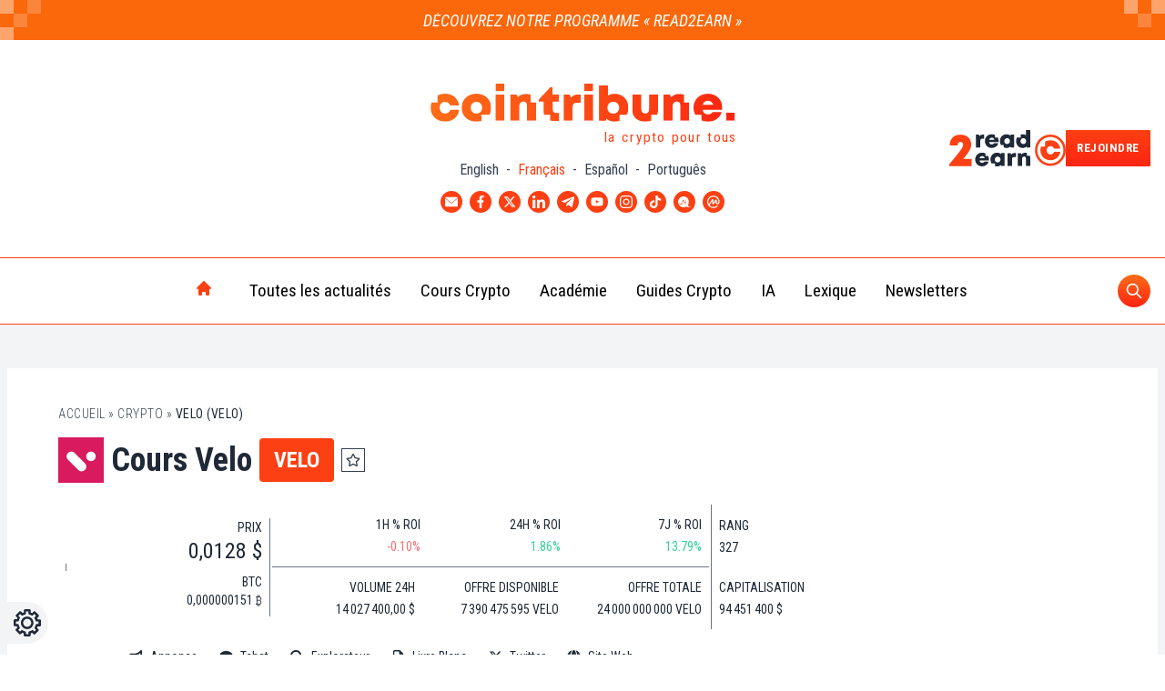

--- FILE ---
content_type: text/css; charset=utf-8
request_url: https://www.cointribune.com/app/themes/twn-theme/dist/css/extra-blocks/crypto-converter.88fa94700b922260c2a4.css
body_size: 320
content:
.crypto-converter{position:relative;display:flex;flex-direction:column;justify-content:center;padding:2.5rem .75rem}.crypto-converter--pixel-top-left{position:absolute;top:0;left:0;height:50px;width:50px}.crypto-converter--pixel-bottom-right{position:absolute;right:0;bottom:0;height:50px;width:50px}.crypto-converter--title{margin-bottom:2.5rem;text-align:center;font-size:18px;font-weight:500;--tw-text-opacity:1;color:rgba(31,41,55,var(--tw-text-opacity))}.dark .crypto-converter--title{--tw-text-opacity:1;color:rgba(209,213,219,var(--tw-text-opacity))}@media (min-width:768px){.crypto-converter--title{font-size:20px}}.crypto-converter--inputs{position:relative;margin-bottom:.5rem;display:flex;height:220px;flex-direction:column;justify-content:space-between}.crypto-converter--inputs .icon-svg-gray-light{position:absolute;top:50%;left:50%;height:45px;width:45px;--tw-translate-y:-50%;--tw-translate-x:-50%;transform:var(--tw-transform);fill:currentColor;--tw-text-opacity:1;color:rgba(31,41,55,var(--tw-text-opacity))}.dark .crypto-converter--inputs .icon-svg-gray-light{--tw-text-opacity:1;color:rgba(209,213,219,var(--tw-text-opacity))}.crypto-converter--head-inputs{display:flex;width:100%;justify-content:space-around}.crypto-converter--head-inputs--input{width:100%;cursor:pointer;border-radius:.25rem;border-width:1px;--tw-border-opacity:1;border-color:rgba(209,213,219,var(--tw-border-opacity));--tw-bg-opacity:1;background-color:rgba(229,231,235,var(--tw-bg-opacity));padding:1.75rem .5rem;text-align:left;font-size:1.125rem;line-height:1.75rem;--tw-text-opacity:1;color:rgba(31,41,55,var(--tw-text-opacity));outline:2px solid transparent;outline-offset:2px}.crypto-converter--head-inputs--input:focus{--tw-bg-opacity:1;background-color:rgba(255,255,255,var(--tw-bg-opacity))}.dark .crypto-converter--head-inputs--input{--tw-bg-opacity:1;background-color:rgba(31,41,55,var(--tw-bg-opacity));--tw-text-opacity:1;color:rgba(209,213,219,var(--tw-text-opacity))}.crypto-converter--head-inputs--input:focus{border-bottom-left-radius:0;border-bottom-right-radius:0}.crypto-converter--head-inputs--input--arrow{position:absolute;right:.5rem;top:50%;height:1rem;width:1rem;--tw-translate-y:-50%;transform:var(--tw-transform);fill:currentColor;--tw-text-opacity:1;color:rgba(31,41,55,var(--tw-text-opacity))}.dark .crypto-converter--head-inputs--input--arrow{--tw-text-opacity:1;color:rgba(209,213,219,var(--tw-text-opacity))}.crypto-converter--head-inputs-currency{position:relative}.crypto-converter--head-inputs-currency:first-child{margin-right:1.25rem}.crypto-converter--head-inputs-crypto{position:relative}.crypto-converter--head-inputs-crypto:first-child{margin-right:1.25rem}.crypto-converter--value-inputs{display:flex;justify-content:space-around}.crypto-converter--value-inputs--label:first-child{margin-right:.75rem}.crypto-converter--value-inputs--input{width:100%;-webkit-appearance:none;-moz-appearance:none;appearance:none;border-radius:.25rem;--tw-border-opacity:1;border-color:rgba(31,41,55,var(--tw-border-opacity));padding:1.75rem .5rem;text-align:left;font-size:1.125rem;line-height:1.75rem;--tw-text-opacity:1;color:rgba(31,41,55,var(--tw-text-opacity));outline:2px solid transparent;outline-offset:2px}.dark .crypto-converter--value-inputs--input{--tw-bg-opacity:1;background-color:rgba(31,41,55,var(--tw-bg-opacity));--tw-text-opacity:1;color:rgba(209,213,219,var(--tw-text-opacity))}.crypto-converter--dropdown-list{position:absolute;left:0;max-height:150px;width:100%;list-style-type:none;overflow:hidden;overflow-y:scroll;border-bottom-right-radius:.25rem;border-bottom-left-radius:.25rem;border-width:0 1px 1px;--tw-border-opacity:1;border-color:rgba(209,213,219,var(--tw-border-opacity));--tw-bg-opacity:1;background-color:rgba(255,255,255,var(--tw-bg-opacity))}.dark .crypto-converter--dropdown-list{--tw-bg-opacity:1;background-color:rgba(31,41,55,var(--tw-bg-opacity))}.crypto-converter--dropdown-list-item{padding:.5rem;font-weight:500;--tw-text-opacity:1;color:rgba(31,41,55,var(--tw-text-opacity))}.crypto-converter--dropdown-list-item:hover{--tw-bg-opacity:1;background-color:rgba(249,250,251,var(--tw-bg-opacity))}.dark .crypto-converter--dropdown-list-item{--tw-text-opacity:1;color:rgba(209,213,219,var(--tw-text-opacity))}.dark .crypto-converter--dropdown-list-item:hover{--tw-bg-opacity:1;background-color:rgba(55,65,81,var(--tw-bg-opacity))}.crypto-converter--crypto-list-elem{cursor:pointer;padding:.5rem;font-weight:500;--tw-text-opacity:1;color:rgba(31,41,55,var(--tw-text-opacity))}.crypto-converter--crypto-list-elem:hover{--tw-bg-opacity:1;background-color:rgba(249,250,251,var(--tw-bg-opacity))}.dark .crypto-converter--crypto-list-elem{--tw-text-opacity:1;color:rgba(209,213,219,var(--tw-text-opacity))}.dark .crypto-converter--crypto-list-elem:hover{--tw-bg-opacity:1;background-color:rgba(55,65,81,var(--tw-bg-opacity))}


--- FILE ---
content_type: text/css; charset=utf-8
request_url: https://www.cointribune.com/app/themes/twn-theme/dist/css/extra-blocks/tickers-table.be57c2cbc499a83b5478.css
body_size: -203
content:
.tickers-table--currency.active{font-weight:500;--tw-text-opacity:1;color:rgba(31,41,55,var(--tw-text-opacity))}body.dark .tickers-table--currency.active{font-weight:500;--tw-text-opacity:1;color:rgba(209,213,219,var(--tw-text-opacity));color:#d1d5db}.tickers-table--ticker-row--price{transition:color .25s ease}.tickers-table--ticker-row--price.up{color:#34d399}.tickers-table--ticker-row--price.down{color:#f87171}.tickers-table--ticker-row--percent-change{transition:color .25s ease}.tickers-table--ticker-row--percent-change.up{--tw-text-opacity:1;color:rgba(52,211,153,var(--tw-text-opacity));color:#34d399}.tickers-table--ticker-row--percent-change.down{--tw-text-opacity:1;color:rgba(248,113,113,var(--tw-text-opacity));color:#f87171}.tickers-table--table--tbody tr:first-of-type td:first-of-type{border-top-left-radius:.25rem}.tickers-table--table--tbody tr:first-of-type td:last-of-type{border-top-right-radius:.25rem}.tickers-table--table--tbody tr:last-of-type td:first-of-type{border-bottom-left-radius:.25rem}.tickers-table--table--tbody tr:last-of-type td:last-of-type{border-bottom-right-radius:.25rem}
